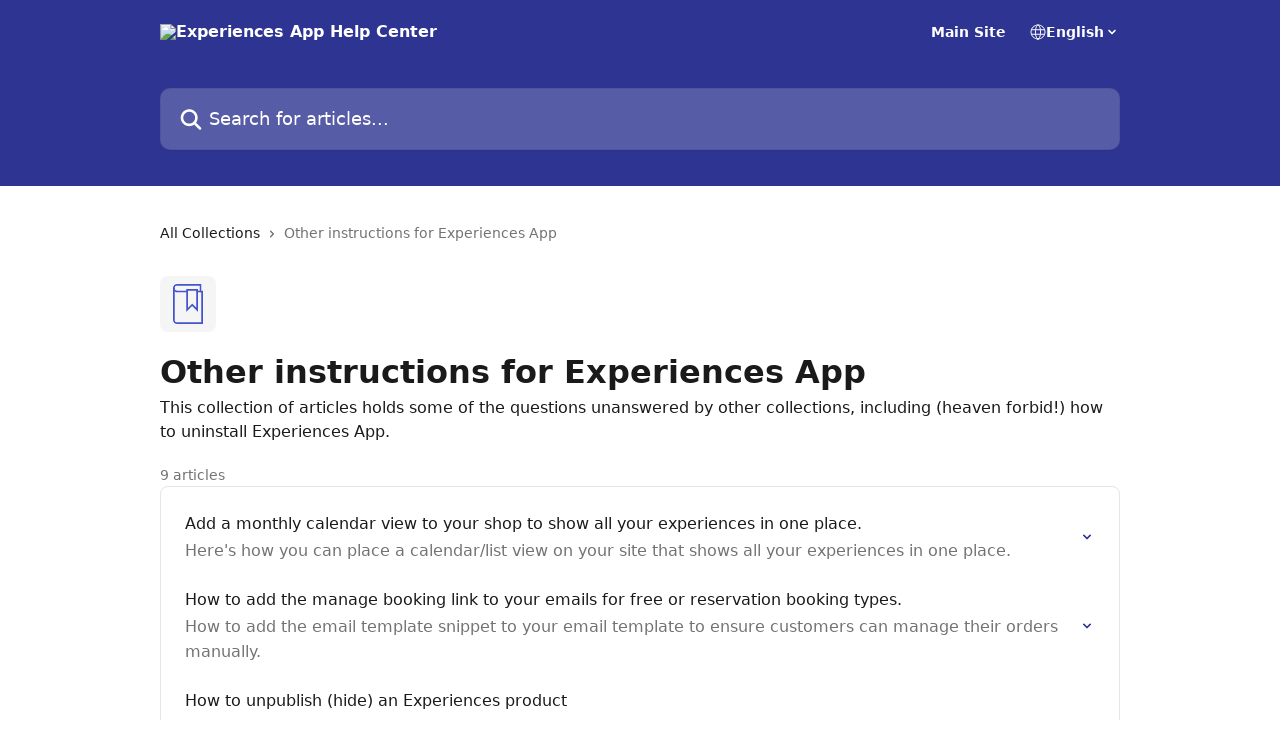

--- FILE ---
content_type: image/svg+xml
request_url: https://intercom.help/experiencesapp/assets/svg/icon:book-bookmark/4554cb
body_size: -735
content:
<svg xmlns="http://www.w3.org/2000/svg" viewBox="0 0 48 48" style="stroke: #4554cb;">
  <g stroke-width="2" fill="none" fill-rule="evenodd" stroke-linecap="round">
    <path d="M35 31l-6-6-6 6V7h12v24z"/>
    <path d="M35 9h6v38H11a4 4 0 0 1-4-4V5"/>
    <path d="M39 9V1H11a4 4 0 0 0 0 8h12"/>
  </g>
</svg>